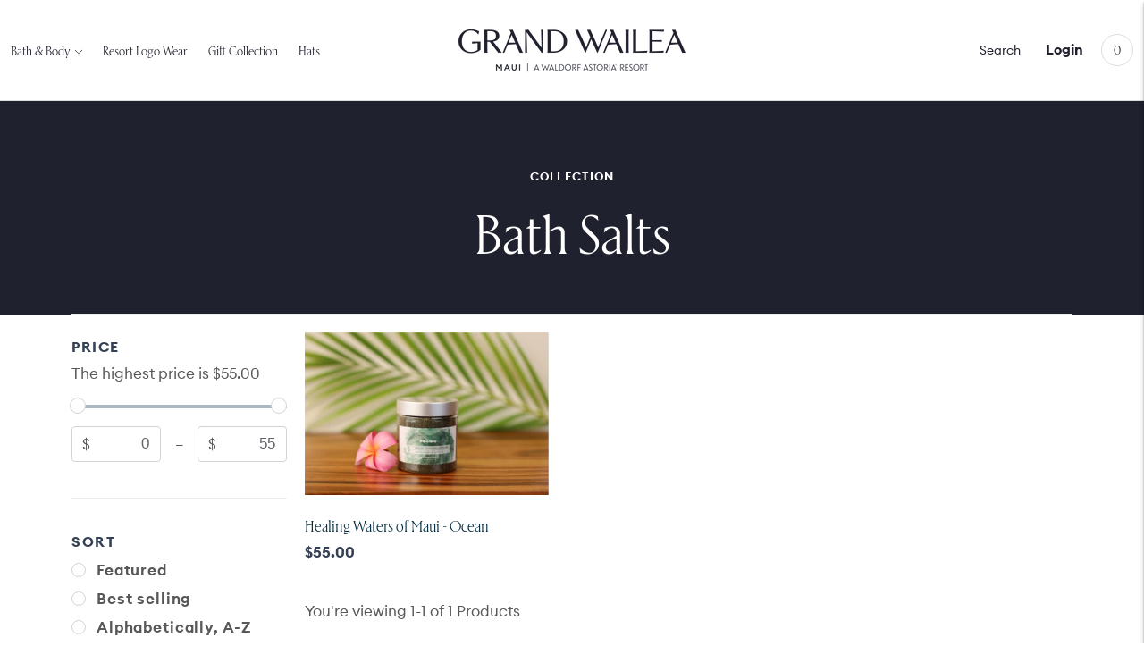

--- FILE ---
content_type: text/css
request_url: https://shopatgrandwailea.com/cdn/shop/t/8/assets/custom.css?v=43417138965929119931766590982
body_size: 2812
content:
/** Shopify CDN: Minification failed

Line 66:83 Unexpected "{"
Line 225:4 Comments in CSS use "/* ... */" instead of "//"
Line 226:4 Comments in CSS use "/* ... */" instead of "//"
Line 242:4 Comments in CSS use "/* ... */" instead of "//"
Line 288:4 Comments in CSS use "/* ... */" instead of "//"

**/
/* Use this file to add custom css to the theme. */
@font-face {
  font-family: "Begum Regular";
  src: url("/cdn/shop/files/Begum-Regular.woff?v=1689346252") format("woff"),
  url("/cdn/shop/files/Begum-Regular.woff2?v=1689346252") format("woff2");
}

@font-face {
  font-family: "Begum Light";
  src: url("/cdn/shop/files/Begum-Light.woff?v=1689346252") format("woff"),
  url("/cdn/shop/files/Begum-Light.woff2?v=1689346252") format("woff2");
}

@font-face {
  font-family: "Causten Bold";
  src: url("/cdn/shop/files/Causten-Bold.woff?v=1689346252") format("woff"),
  url("/cdn/shop/files/Causten-Bold.woff2?v=1689346252") format("woff2");
}

@font-face {
  font-family: "Causten Light";
  src: url("/cdn/shop/files/Causten-Light.woff?v=1689346252") format("woff"),
  url("/cdn/shop/files/Causten-Light.woff2?v=1689346252") format("woff2");
}
@font-face {
    font-family: "Causten Medium";
    src: url("/cdn/shop/files/Causten-Medium.woff?v=1689346252") format("woff"),
         url("/cdn/shop/files/Causten-Medium.woff2?v=1689346252") format("woff2");
}
@font-face {
    font-family: "Causten Regular";
    src: url("/cdn/shop/files/Causten-Regular.woff?v=1689346252") format("woff"),
         url("/cdn/shop/files/Causten-Regular.woff2?v=1689346252") format("woff2");
}
/* New Fonts December 2025 */
@font-face {
    font-family: "Rector";
    src: url("/cdn/shop/files/Rector-Regular.woff?v=1765554233") format("woff")
}
@font-face {
    font-family: "Euclid Circular - Regular";
    src: url("/cdn/shop/files/EuclidCircularA-Regular.woff?v=1765554233") format("woff")
}
@font-face {
    font-family: "Euclid Circular - SemiBold";
    src: url("/cdn/shop/files/EuclidCircularA-Semibold.woff?v=1765554233") format("woff")
}
@font-face {
    font-family: "Euclid Circular - Bold";
    src: url("/cdn/shop/files/EuclidCircularA-Bold.woff?v=1765554233") format("woff")
}

body, .type-body-regular, .type-body-small {font-family:"Euclid Circular - Regular";color:#585858;}

.announcement-bar__content{font-family:"Euclid Circular - Regular";text-transform:uppercase;}
.nav a, .quick-cart__indicator-inner{color:#20212E;font-family:"Rector";}
.mega-navigation__list a, .overline, .text-block__subheading, .text-block__button, {font-family:"Euclid Circular - Regular";}
@media screen and (max-width: 960px){
  .header__content {padding: 0 8px;}
}
.header--default .header__content{padding:0 12px;}
.quick-search {margin-right:8px;}
.mobile-nav {margin-right:40px;}
.header__icon--account a {font-family: "Euclid Circular - Bold";font-size:16px;margin-top:-2px !important;}
.slideshow__link{font-family: "Euclid Circular - Bold" ;font-size:16px;}
.bttn {font-family: "Euclid Circular - Bold";font-size:16px;}
.bttn:hover {background-color:#062e41;color:white;border: 1px solid #062e41;}
/*----Typeface----*/

    /*----Typeface - subtitle----*/
        .in-view .animation__staggered-children-fade-in > :nth-child(1) {
          font-family:"Euclid Circular - Bold";
            transition: opacity 1.1s var(--cubic) 0.35s;
            line-height: 36px;
            letter-spacing: .1em;
            color: #354055;
        }
        .accordion__label{
          font-family:"Euclid Circular - Bold";
            line-height: 36px;
            letter-spacing: .1em;
            color: #354055 !important;
            text-transform: uppercase;
        }
        .type-heading-display, .text-block__heading {color:#062e41;}
.type-heading-display, .text-block__heading, .quote__text {font-family:"Rector";font-weight:300;}
.type-heading-1 {font-size:34px;}
.text-block__button {
    margin-top: calc(var(--spacing-unit) * 6);
    padding: 0 3em;}
    
    
.chevron::before {
    border-style: solid;
    border-width: 0.125em 0.125em 0 0;
    content: "";
    display: inline-block;
    height: 0.45em;
    left: 0.5em !important;
    position: relative;
    top: 13px;
    vertical-align: top;
    width: 0.45em;}
    
a.text-block__item.text-block__button.bttn--inline:hover .chevron:before {
    left: .75em !important;
    transition: all 0.5s ease;
} 
.chevron.right:before {
	left: 0;
	transform: rotate(45deg);
}

.mega-navigation__list-container.full-width .mega-navigation__list-parent {
    grid-template-columns: repeat(1, 1fr);
}

#shopify-section-template--15682253553908__text_columns_with_images_1{
  background-color: #f2f2f2;
}
.mega-navigation__list .nav__link{line-height:29px;}
.mega-navigation__list-heading a{font-family:"Euclid Circular - Bold"; font-size:16px;}
.mega-navigation__feature-text a {font-family:"Euclid Circular - Bold"; font-size:14px!important;text-decoration:none;}
.mega-menu__image{max-width:360px;display:block;height:188px;margin-bottom:16px;}
.view-all-chevron {padding-left:20px;}
.slideshow__button-previous{position:absolute;top:calc(50% - 60px);left:0px;background:white;z-index:100;border-radius:0 120px 120px 0;width:60px;height:120px;border:none;}
.slideshow__button-previous svg {width:12px;transform:scale(2);color:#354055;}
.slideshow__button-pause {display:none;}
.slideshow__button-next{position:absolute;top:calc(50% - 60px);right:0px;background:white;z-index:100;border-radius:120px 0 0 120px;width:60px;height:120px;border:none;}
.slideshow__button-next svg {width:12px;transform:scale(2);color:#354055;}
.page-dots .page-dot {background:white;opacity:1.0;margin: 0 4px;}
.page-dots .page-dot.is-selected {width:12px;height:12px;background:#60A2B1;}
.text-columns--alignment-center .text-columns__feature h3, .text-columns--alignment-center .text-columns__feature p {color:white;}
.text-columns {background-image: none;background: #20212E;color: white;}
.text-columns .text-columns__content {display: flex; align-items: center;}
.featured-collection {background:url('collection_block_faded_palm-optimized.webp');background-size:cover;}
.carousel--text-alignment-left, .carousel--text-alignment-right {background:none !important;}

.carousel--text-alignment-left .carousel__next-button, carousel--text-alignment-right .carousel__next-button {right:0%;border-radius:120px 0 0 120px;}
.carousel--text-alignment-left .carousel__previous-button, carousel--text-alignment-right .carousel__previous-button {left:0%;border-radius:0 120px 120px 0;}
.featured-collection__slide .image__img {border-radius:3px;}
.featured-collection>.text-block--center>.text-block__overline{font-size:24px!important;}
.featured-collection>.text-block>.text-block__overline {font-size:16px;color: #354055;}
.featured-collection>.text-block>.text-block__heading {font-size:48px;color:#062e41!important;}
.featured-collection>.text-block>.text-block__subheading {color:#585858;}
.featured-collection>.text-block>.text-block__button {border-radius: 0;font-size:16px;background-color:#354055;color:white;padding:20px 64px;font-family:"Euclid Circular - Bold"}
.featured-collection>.text-block>.text-block__button:hover {background-color:#062e41;}
.quote.is-visible {opacity: 1;background: #354055;background-size: cover;color: white;}
.quote__author {font-size:18px;font-family:"Euclid Circular - Bold";}
.footer__col-title {font-family:"Rector";}
.footer__social-icons {display:none;}
.featured-collection>.text-block--left>.text-block__button:hover, .featured-collection>.text-block--right>.text-block__button:hover {background-color:#062e41;color:white;}
.featured-collection>.text-block--left>.text-block__button, .featured-collection>.text-block--right>.text-block__button{background-color:white;color:#354055;}
.featured-collection>.text-block--left>.text-block__heading, .featured-collection>.text-block--right>.text-block__heading {font-size:34px;}
.carousel--text-alignment-left .product-item__details, .carousel--text-alignment-right .product-item__details {display:none;}
.footer__copyright {text-align:right;}
.footer-policy-divider {margin: 0 16px;}
.collection-sidebar__heading {color:#354055;font-weight:700;text-transform:uppercase;font-family:"Euclid Circular - Bold";font-size:16px;letter-spacing:0.1em;}
.filter-item__label {text-transform:none;color:#585858;font-family:"Euclid Circular - SemiBold";font-weight:500;letter-spacing:0.05em;}
.filter-item__content{font-family:"Euclid Circular - SemiBold";}
.filter-item__count{display:none;}
.collection-sidebar__group+.collection-sidebar__group{padding-top:32px;}
.collection-sidebar__group{margin-bottom:32px;}
.slideshow__content-inner-container.slideshow__content-inner-container--has-background {background: rgba(255,255,255,0.95);}
.slideshow__content-inner-container--has-background .slideshow__link {border: 1px solid #A9B9C4;}
.slideshow__content-inner .slideshow__link:hover {background-color:#062e41;color:white;border: 1px solid #062e41;}
.collection-banner {color:white;background:#20212E;background-size:cover;margin-top:0!important;}
.collection-banner .text-block__heading {color: #ffffff;}
.collection__details .text-block .text-block__overline {font-family:"Euclid Circular - Bold";}
.collection__details .text-block .text-block__heading {color:white;font-size:60px;}
.product-item__details, .product-item__details a{color: #062E41;font-family:"Rector";font-weight:300;}
.price-item{font-family:"Euclid Circular - Bold";}
.product__media-action{bottom:140px;top:auto;}
.product__media-action svg{width:31px;height:31px;}
.product__media-action .product__media-action-button{box-shadow:none;}
.price__compare>.price-item--regular {font-family:"Euclid Circular - Regular";}
.meta {color: #354055;}
.filter-item__input:checked+.filter-item__checkbox {background-color:#354055;border:1px solid #354055;}
.filter-item__input:checked+.filter-item__radio {background-color:white;border:5px solid #354055;}
.product-form__controls-group--options {padding:0 20px; border: 1px solid #dbd7d1;}
.product__border {display:none;}
.product-form__inner>.product__title {font-size:34px;color:#062E41;}
.product__price {color: #354055;font-family: "Euclid Circular - Bold";}
.product-form__submit-button-wrapper .product-form__cart-submit{line-height:16px;font-size:12px;background-color:#354055;border: 1px solid #354055;color:white;}
.product-form__submit-button-wrapper .product-form__cart-submit:hover{background-color:#062e41;color:white;}
.product-form__item.product-form__item--submit.product-form__item--payment-button{margin-bottom:32px;display:flex;}
.shopify-payment-button {margin-top:0px;width:50%;}
.product-form__submit-button-wrapper {width:50%;margin-right:24px;}
.product-form__inner>.accordion {border-top: 1px solid #DBD7D1;border-bottom:1px solid #DBD7D1;padding:24px 0;}
.accordion__label:hover {background-color:white;}
.product-page-wrapper .accordion__text{color:#585858;}
.product-page-wrapper .accordion__group:after {background-color:#354055;}
.shopify-payment-button__button--unbranded {font-family:"Euclid Circular - Bold"!important;font-weight:500!important;background-color:white!important;color:#354055!important;border:#DBD7D1 solid 1px!important;}
.shopify-payment-button__button--unbranded:hover {color:white!important;background-color:#354055!important;opacity:1!important;}
form label {color: #354055;font-size:16px; font-weight:700;text-transform: uppercase;letter-spacing:.1em;font-family:"Euclid Circular - Bold";}
.product-form__chip.selected {background-color:#354055;border:none;color:white;}
.product-form__chip {color:#354055;font-size:16px; font-weight:700;text-transform: uppercase;margin-right:16px;font-family:"Euclid Circular - Bold";}
.cart-flyout {background-color:#354055;}
.quick-cart__items {scrollbar-color:#354055 #60A2B1}
.checkout-main #primary-header{color:#062E41;font-size:32px;}
.express-checkout {text-align:center;border: 1px solid #DBD7D1;padding:31px 24px;}
.express-checkout__heading{margin:0 0 12px 0;font-family:"Euclid Circular - Bold";color:#354055;text-transform:uppercase;}
.express-checkout__hr-block{margin:32px 0;}
.hr-text {
  line-height: 1em;
  position: relative;
  outline: 0;
  border: 0;
  color: #585858;
  text-align: center;
  height: 1.5em;
  font-weight:700;
}
  .hr-text:before {
    content: '';
    // use the linear-gradient for the fading effect
    // use a solid background color for a solid bar
    background: #585858;
    position: absolute;
    left: 0;
    top: 50%;
    width: 100%;
    height: 1px;
  }
  .hr-text:after {
    content: attr(data-content);
    position: relative;
    display: inline-block;
    color: #585858;

    padding: 0 .5em;
    line-height: 1.5em;
    // this is really the only tricky part, you need to specify the background color of the container element...
    color: ##585858;
    background-color: white;
  }
.quick-cart__tabs {border-bottom:1px solid #60A2B1;font-family:"Euclid Circular - Bold";text-transform:uppercase;}
.cart-drawer__close-text {margin-right:10px;text-transform:uppercase;color:white;}
.quick-cart__tab-item, .quick-cart__tab-item a.active{color:white;font-weight:700;font-size:16px;}
.quick-cart__image{background-color:white;border-radius:3px;padding-top:16px;}
.quick-cart__product-details *, .quick-cart__product-details a,.quick-cart__product-details .ma0 {color:white;font-family:"Rector";font-size:18px;}
.quick-cart__product-price-value{font-family:"Euclid Circular - Bold";font-size:16px;}
.quick-cart__quantity {background:white;border:none;}
.quick-cart__quantity-button{border:1px solid #DBD7D1;color:#062E41;font-family:"Euclid Circular - Bold";}
.quick-cart__item-total {color:#062E41;font-family:"Rector";}
.quick-cart__footer {border-color:#60A2B1;}
.quick-cart__footer p {color:white;}
.quick-cart__empty-state {color:white;}
/* .cart-flyout{width:100%;max-width:440px;} */
.quick-cart__close-button>svg{color:white;}
.js-subtotal{font-weight:700;}
.quick-cart__checkout-button {font-size:16px;}
.cart-template__dynamic-checkout-buttons{justify-content:center;}
.cart-template .type-heading-1 {font-family:"Rector";color:#062e41;}
.cart-template__line-price {font-family:"Euclid Circular - Regular";}
.cart-template__footer-info .type-body-extra-large {font-family:"Euclid Circular - Bold";}
.product-recommendations .carousel__previous-button {left:0;border-radius:0 120px 120px 0;}
.product-recommendations .carousel__next-button {right:0;border-radius:120px 0 0 120px;}
.product-recommendations .text-block {text-align:left;}
.product-recommendations .text-block__heading {font-family:"Rector"!important;letter-spacing:-0.01em!important;}
.footer__col-title {font-size:20px;}
.locale-selectors__container{
  display:none;
}
.carousel__next-button, .carousel__previous-button {
    position: absolute;
    display: flex;
    align-items: center;
    justify-content: center;
    z-index: 1;
    transform: translateY(-50%);
    width: 60px;
    height: 120px;
    background: var(--color-bg);
    border: none;
    opacity: 1;
    color: var(--color-text);
    box-shadow: var(--shadow-2);
    //transition: transform 0.45s var(--cubic), opacity 0.15s var(--cubic);
}
.carousel__next-button{
    border-radius: 120px 0 0 120px;
  }
  .carousel__previous-button{
  border-radius:0 120px 120px 0;}
@media (min-width: 608px) {
  .carousel__next-button{
    border-radius: 0 120px 120px 0;
  }
  .carousel__previous-button{
  border-radius:120px 0 0 120px ;}
}
  
@media (prefers-reduced-motion){
.carousel__next-button,
.carousel__previous-button{
    transition-property:none
}
  }
.carousel__next-button:disabled, .carousel__previous-button:disabled{
    display:none !important;
  }
.carousel__next-button svg, .carousel__previous-button svg{
  color:#354055;
  width:12px;
  transform:scale(2);
}
.section--contrast .carousel__next-button, .section--contrast .carousel__previous-button{
    background-color:var(--color-contrast-bg);
    color:var(--color-contrast-text);
  }
  
.carousel__next-button{
  right:4.5%
}
@media (min-width: 608px) {
  .carousel__next-button{
  right:3.5%
  }
}
@media (min-width: 960px) {
  .carousel__next-button{
  right:8%
  }
}
@media (min-width: 38em){
.carousel__next-button{
/*     transform:translateX(calc(var(--spacing-extra-large) * 10)) */
}
  }
.carousel__previous-button{
  left:4%
}

@media (min-width: 960px) {
  .carousel__previous-button{
  left:8%
  }
}
@media (min-width: 38em){
.carousel__previous-button{
/*     transform:translateX(calc(var(--spacing-extra-large) * -10)) */
}
  }
.carousel__previous-button svg{
    transform:rotate(180deg) scale(2);
  }

.nav .nav__submenu.nav__meganav{top:78px;}

.mega-navigation__list-parent{
  display:flex;
}

.nav .nav__submenu a{
  color:#062E41 !important;
}
@media (min-width: 38em){
  
.collection-banner--has-border .collection__header {
    padding-bottom: 52px;
  padding-top:73px;
}
}